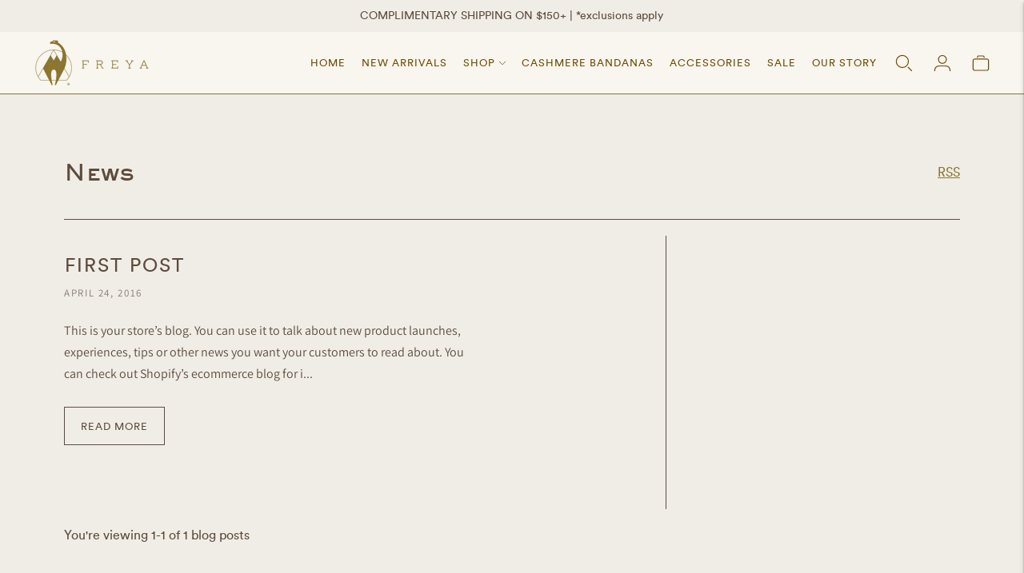

--- FILE ---
content_type: text/css
request_url: https://www.thefreyabrand.com/cdn/shop/t/131/assets/custom.css?v=86508623930288007711768335061
body_size: 2406
content:
/** Shopify CDN: Minification failed

Line 216:2 "backround-position" is not a known CSS property
Line 363:0 Comments in CSS use "/* ... */" instead of "//"
Line 371:51 Expected identifier but found whitespace
Line 493:0 Expected "}" to go with "{"

**/
/* Use this file to add custom css to the theme. */

/*MABBLE MEDIA-MUSE CODE*/

/*Custom Fonts*/
@font-face {
    font-family: 'circular_stdbold';
    src: url('/cdn/shop/files/circularstd-bold-webfont.woff2?v=1679588753') format('woff2'),
         url('/cdn/shop/files/circularstd-bold-webfont.woff?v=1679588753') format('woff');
    font-weight: normal;
    font-style: normal;
}
@font-face {
    font-family: 'circular_stdbold_italic';
    src: url('/cdn/shop/files/circularstd-bolditalic-webfont.woff2') format('woff2'),
         url('/cdn/shop/files/circularstd-bolditalic-webfont.woff') format('woff');
    font-weight: normal;
    font-style: normal;
}
@font-face {
    font-family: 'circular_stdbook';
    src: url('/cdn/shop/files/circularstd-book-webfont.woff2') format('woff2'),
         url('/cdn/shop/files/circularstd-book-webfont.woff') format('woff');
    font-weight: normal;
    font-style: normal;
}
@font-face {
    font-family: 'circular_stdbook_italic';
    src: url('/cdn/shop/files/circularstd-bookitalic-webfont.woff2') format('woff2'),
         url('/cdn/shop/files/circularstd-bookitalic-webfont.woff') format('woff');
    font-weight: normal;
    font-style: normal;
}
@font-face {
    font-family: 'sackers_gothic_stdheavy';
    src: url('/cdn/shop/files/sackersgothicstd-heavy-webfont.woff2') format('woff2'),
         url('/cdn/shop/files/sackersgothicstd-heavy-webfont.woff') format('woff');
    font-weight: normal;
    font-style: normal;
}

/*h1, h2, h3, p, h2.text-block__item.text-block__heading.type-heading-1 {
  font-family: 'circular_stdbold' !important;
}*/

.rte h3 {
  font-family: 'sackers_gothic_stdheavy';
}

.text-block__heading.type-heading-1-small, .type-heading-1-small.mt0.mb0, .mega-navigation__featured-heading {
    font-family: 'circular_stdbook' !important;
    text-transform: capitalize;
}

/*small subheading*/
div.text-block__item.text-block__overline.overline.ma0 {
  font-family: 'circular_stdbook_italic';
}

/*nav menu and product title in carousel*/
a.nav__link.nav__item-primary, div.product-item__details a {
  font-family: 'circular_stdbook' !important;
  text-transform: uppercase;
}

a, td, th, li, ul, form, input {
  font-family: 'circular_stdbook' !important;
}


/*pricing in carousel*/
div.price.price--listing dl.price__regular, div.price.price--listing dl.price__sale, div.price.price--listing dt.price__compare.meta, div.price.price--listing dd.price__compare.meta {
  font-family: 'circular_stdbook_italic';
}

/*sale badge*/
.product-item .badge {
  display: none;
}

h2, h1.contact__heading.type-heading-1.mt0.mb3, h2.span, h1.rte h1, .rte h1, h1.type-heading-1.tc.mt0.mb5 {
  font-family: 'sackers_gothic_stdheavy' !important;
  /*font-family: 'circular_stdbold' !important;*/
  text-transform: uppercase;
  letter-spacing: 2px;
  
}

h5 {
  font-family:'sackers_gothic_stdheavy';
}

h6 {
  font-family: 'circular_stdbold' !important;
  letter-spacing: 2px;
  text-transform: capitalize;
}

h4, h1.login__heading.type-heading-1, h1.type-heading-1.mt0.mb3,
h4.footer__header.overline span {
  font-family: 'sackers_gothic_stdheavy' !important;
  /*font-family: 'circular_stdbold' !important;*/
  text-transform: uppercase;
  letter-spacing: 2px;
  margin-bottom: 2vh !important;
}

/*drawer cart for upsell option*/
.upsell-cart__upsell-label {
  font-family: 'sackers_gothic_stdheavy' !important;
}

/*freya beach logo*/
#freya-beach-desktop {
  max-width: 100px;
  margin-right: var(--spacing-medium) !important;
  min-width: 80px;
}

#freya-beach-mobile {
  max-width: 100px !important;
  margin-left: var(--spacing-medium) !important;
  min-width: 90px !important;
  margin-top: 10px;
}


a.image-hero__link.bttn.bttn--inline, h4.a {
  font-family: 'sackers_gothic_stdheavy' !important;
  /*font-family: 'circular_stdbold' !important;*/
  text-transform: uppercase;
  letter-spacing: 2px;
}

p, p.type-body-regular,p.type-body-small, .type-body-large, input, input.bttn.bttn--full,
div.quick-cart__product-details.justify-between, a.quick-cart__checkout-button,
div.cart-template__remove, .type-body-small {
  font-family: 'circular_stdbook';
  
}


/*home page, our story, events, contact, faq, product */
section[data-section-id="template--14907105673299__image_with_text_1"],
section[data-section-id="template--14907105673299__f3305252-0940-4939-81cc-2d20d54026e5"],
section[data-section-id="template--14919360675923__90f09b77-c17b-44b7-9ce0-6e62dee8171d"],
section[data-section-id="template--14920128790611__main"],
section[data-section-id="template--14920701804627__9d22382f-e26e-4691-bb3c-8e634ac608ff"],
section[data-section-id="template--14907105640531__42a943ca-1a9e-42c2-87ab-8d15af390b2e"],
section.fan-background.image-with-text {
  background-image: url("/cdn/shop/files/freya-background-feathers.jpg");
  background-size: cover;
}



/*buttons*/
.secondary_button-style-bordered .section.section--contrast .bttn--secondary, a.text-block__item.text-block__button.bttn.bttn--secondary.bttn--inline,
a.slideshow__link.bttn.bttn--inline, a.video-hero__link.bttn.bttn--inline,
a.slideshow-split__link.bttn.bttn--inline,
.slideshow-split__content-inner .slideshow-split__link {
  /*background-color: #897630 !important;*/
  font-family: 'sackers_gothic_stdheavy' !important;
  text-transform: uppercase;
  letter-spacing: 2px;
}

.secondary_button-style-bordered .bttn--secondary, .bttn {
  border: solid 1px #5e4b3c !important;
  
}

.secondary_button-style-bordered .bttn--secondary:hover{
  color: #fff !important;
}
.secondary_button-style-bordered .bttn--secondary:hover:disabled {
  color: var(--color-secondary-button-text) !important;
  filter: opacity(50%);
}
/*video hover*/
a.video-hero__link.bttn.bttn--inline:hover {
  background-color: #897630;
  color: #faf7f2 !important;
}

.secondary_button-style-bordered.section.section--contrast.bttn--secondary:hover {
  /*background-color: #5e4b3c !important;*/
}

/*fun background home page, about, events, newsletter*/
section[data-section-id="template--14907105673299__1a2ca857-a34c-4bb5-848e-71a7decc852a"],
section[data-section-id="template--14919360675923__a4d501f2-6711-492a-80a9-3e3abc921d7e"],
section[data-section-id="template--14920098938963__9c80e026-4a18-47bb-8b3e-50d2b59f0846"],
section[data-section-id="template--14920098938963__157ad99e-798b-4ad0-acec-4ba9fb71d732"],
section[data-section-id="template--14920128790611__90608668-c436-4692-9823-ed64d20bb002"],
section[data-section-id="template--14920701804627__c6d26aa4-3afa-4ce9-b78c-c60358c5a4f5"],
section[data-section-id="template--14920889630803__bc3fcd8a-5167-4a36-8535-4bafd4922a0d"],
section.section.painterly.rich-text,
div.section.section--bordered.painterly {
  background-image: url("/cdn/shop/files/official-background-freya2.jpg") !important;
  background-size: cover;
}

/*FAQ MEASUREMENT GUIDE BACKGROUND*/
div.section.section--bordered.painterly {
  background-image: url("/cdn/shop/files/background-faq.jpg") !important;
  background-size: cover;
  backround-position: 10% 10%;
}

#shopify-section-template--14920701804627__e3a7fc16-f488-483d-909f-fb082d4544ee p {
  max-width: 100% !important;
}


.newsletter__inner.animation--section-introduction,
div.rich-text__inner.text-block.animation--section-introduction.light-background {
  background-color: #FAF6F1;
  border: solid 1px #1E4D58;
  padding: 10vh;
  max-width: 80%;
  margin-inline: auto !important;
}

/*events
section[data-section-id="template--14920098938963__27968b24-5668-40c6-93c1-a8882df4fad8"],
div.product-page-wrapper{
  background-image: url("/cdn/shop/files/events-background.jpg");
  background-size: cover;
  background-repeat: no-repeat;
  background-position: 5% 5%;
}*/

  
.footer {
  background-image: url("/cdn/shop/files/Gold-Camel-Footer_7335b1c0-f608-4615-9674-37ba759130b7.jpg");
  background-size: cover;
  background-repeat: no-repeat;
  background-position: 95% 95%;
}

.footer__bottom {
  justify-content: flex-start;
}

/*borders*/
.section-borderable+.section-borderable>.section--bordered {
  border: none !important;
}

/*PRODUCT*/
h1.product__title.type-heading-dynamic, label {
  font-family: 'sackers_gothic_stdheavy' !important;
}

/*product background*/
div.product-page-wrapper{
  background-image: url("/cdn/shop/files/camel-desktop.jpg");
  background-size: cover;
  background-repeat: no-repeat;
  background-position: 0% 0%;
}

.product__price.type-body-regular, div.product__description .rte p,
div.product__description.rte ul li,
.product__vendor,
.product__sku,
.product__rating,
.product__price
.product__description,
.product__feature-widget, .product__quantity-error,
.product__liquid,
.product-form__option-label-wrapper .product-form__option-selected,
.product-form__option-label-wrapper .variant-popup__trigger,
div.cbb-frequently-bought-total-price-box,
span.money,
li.filter-item.filter-item--checkbox, li,
li.filter-item, label.filter-item__content,
div.text-block__item .text-block__overline .overline,
.overline, span.filter-item__label.type-body-regular {
  font-family: 'circular_stdbook' !important;
}

button {
  font-family: 'sackers_gothic_stdheavy' !important;
}

button.cbb-frequently-bought-add-button {
  font-size: 1.2rem !important;
  border: solid 1px #5E4B3D !important; 
}

div.cbb-frequently-bought-container.cbb-mobile-view,div.cbb-frequently-bought-container.cbb-tablet-view,
div.cbb-frequently-bought-container.cbb-desktop-view {
  background-color: #F9F6F0;
  border: solid 1px #5E4B3D;
  padding: 1vw;
  text-align: left !important;
}

h2.cbb-frequently-bought-title.translatable {
  font-size: 2.3rem !important;
  letter-spacing: 2px !important;
}

/*collection*/
section[data-section-id="template--14907105869907__recommendations"] {
 background-color: #F9F6F0;
}

h1.list-collections__heading.type-heading-1.tc.ma0.mb5 {
  font-family: 'sackers_gothic_stdheavy' !important;
}


/*final sale - */
.final-sale-warning, .collection__button, .collection-banner__button {
	color: #736255;
	display: inline-block;
  font-family: 'sackers_gothic_stdheavy' !important;
	padding: 2px 5px;
	font-size: 10px;
	letter-spacing: 1px;
	margin-top: 5px;
}

/*product filter in collections*/
.final-sale-warning, .collection__button, .collection-banner__button {
	color: #736255;
	display: inline-block;
  font-family: 'sackers_gothic_stdheavy' !important;
	padding: 5px  5px;
	font-size: 15px;
	letter-spacing: 1px;
	margin-top: 5px;
}

/*FAQ page size background */
section#shopify-section-template--14920701804627__58051128-ca9f-4113-ad57-4bb4aa18fbd8 {
  div.section.section--bordered {
    background-color: #000 !important;
  }

  /*anchor links*/
 #straw-hat-care-guide {
  margin-top: 15vh !important;
  
}

  /*wishlist*/
  #swym-wishlist-render-container {
    max-width: 900px !important;
    width: 900px !important;
  }
/////////////////////////////* MOBILE NAV EDITS */
.drawer-menu__all-links{
  overflow-y: scroll !important;
}
.drawer-menu__all-links .drawer-menu__contents{
  overflow-y: visible !important;
}

./*Packable functionality on product grids Mabble*/
.product-title{
  padding-right: 2rem;
}
.packable-indicator{
  font-size: 13px;
}
  

/*responsive, apparantly this code works only on theme.css, not custom.css

@media only screen and (max-width: 610px) { 
.footer {
  background-image: url("/cdn/shop/files/Freya_Mobile_Footer_3.jpg") !important;
}
  
.newsletter__inner.animation--section-introduction,
div.rich-text__inner.text-block.animation--section-introduction.light-background {
  padding: 2vh;
  max-width: 100% !important;
  margin-inline: auto !important;
}
}
  */
  
/*heart icon
i.icon-swym-wishlist {
font-family: 'swym-font';
font-style: normal;
vertical-align: middle;
}
i.icon-swym-wishlist+span {
vertical-align: middle;
}
i.icon-swym-wishlist:after {
content: '';
font-size: 130%;
line-height: 18px;
text-align: center;
display: inline;
}

.swym-ready i.icon-swym-wishlist:after {
content: '\f004';
}*/
 


  /*wishlist
  #swym-wishlist-render-container {
    max-width: 1100px !important;
    min-width: 800px !important;
  }

.swym-button-bar {
  margin-top: 20px !important;
  margin-bottom: 20px !important;
  margin-left: 0 !important;
}
span.swym-wishlist-cta {
  font-family: 'sackers_gothic_stdheavy' !important;
  font-size: 13px !important;
}

.swym-ui-component .swym-wishlist-grid .swym-wishlist-item {
  width: 29% !important; 
  border: solid .08px #846F2D !important; 
}
.swym-wishlist-image {
  margin: 0 !important;
}

.swym-ui-component .swym-wishlist-grid .swym-wishlist-item .swym-title,
.swym-variant-title .swym-text .swym-title-2,
.swym-product-final-price .swym-value {
  font-family: 'circular_stdbook' !important;
  color: #846F2D !important;
}

@media only screen and (max-width: 900px) { 
#swym-wishlist-render-container {
    max-width: 600px !important;
    min-width: 350px !important;
  }
  .swym-ui-component .swym-wishlist-grid .swym-wishlist-item {
  width: 50% !important; 
  }
}

@media only screen and (max-width: 610px) { 
.footer {
  background-image: url("/cdn/shop/files/Freya_Mobile_Footer_6.jpg") !important;
}
  
.newsletter__inner.animation--section-introduction,
  div.rich-text__inner.text-block.animation--section-introduction.light-background {
  padding: 4vh !important;
  max-width: 100% !important;
  width: 100% !important;
  margin-inline: auto !important;
}
section[data-section-id="template--14919360675923__f18c1ac2-b1d9-42fc-bee4-65ce5f680f7b"] div.text-block.text-columns__feature {
  max-width: 100% !important;
}

  /*product background
div.product-page-wrapper{
  background-image: url("/cdn/shop/files/camel-mobile.jpg");
  background-size: contain;
  background-repeat: no-repeat;
  background-position: 90% 19%;
}
  #swym-wishlist-render-container {
    max-width: 350px !important;
    min-width: 350px !important;
  }
  .swym-ui-component .swym-wishlist-grid .swym-wishlist-item {
  width: 100% !important; 
  }
}

END OF MM CODE*/
